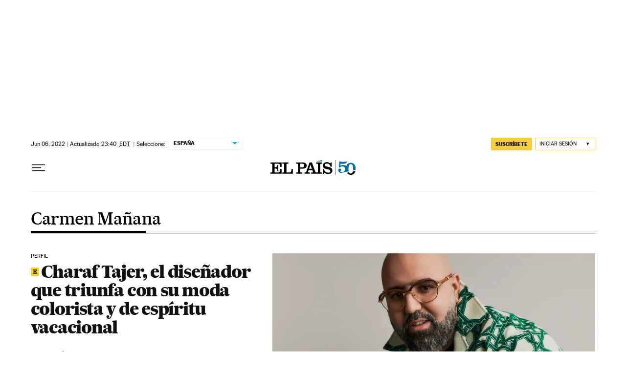

--- FILE ---
content_type: application/javascript; charset=utf-8
request_url: https://fundingchoicesmessages.google.com/f/AGSKWxV2TEMLDPRQKVk1agZPnZhfQNdTYYz1LpGn4qLFXPfcmsUz4UCFlJ8CgaIIJjQne6kRXelE63Db1Rmbktvtyww1VuWmS-UIaMKJ6ypsX2LMquMUWz_nTiLhsMarPUklAQLRj4RRy9SoEUapPXLz0IXDBh1AMpp2d9fle37R8EAkFXh9qYKbjQWfNgDi/_/banner-affiliate--ad-340x400-/adsfix./unibluead./sidead300x250.
body_size: -1292
content:
window['82f63219-726a-481f-9fa4-cf6b6b2ba73d'] = true;